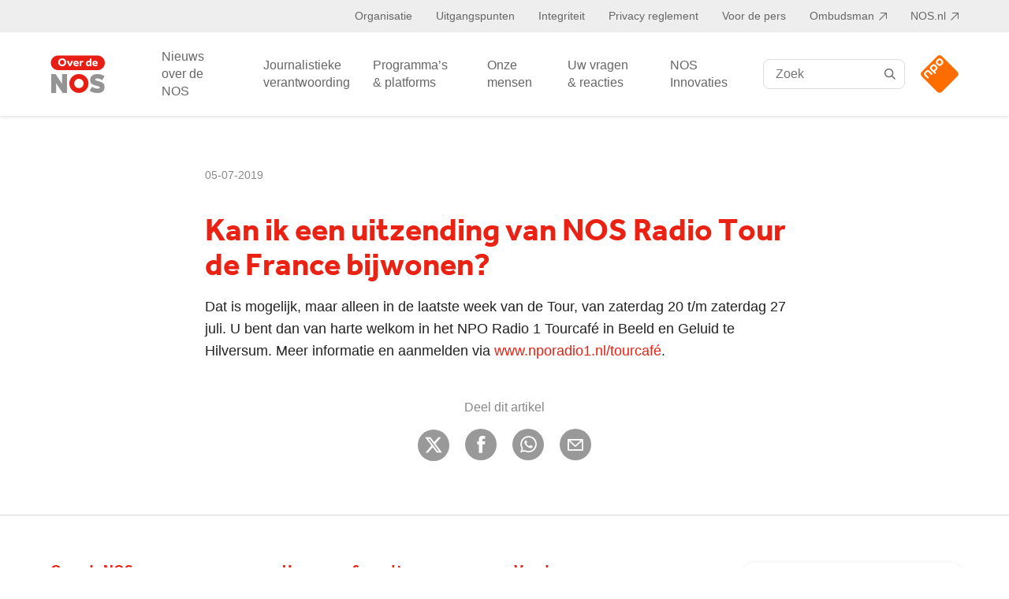

--- FILE ---
content_type: text/html; charset=UTF-8
request_url: https://over.nos.nl/faq/kan-ik-een-uitzending-van-nos-radio-tour-de-france-bijwonen/
body_size: 47862
content:
<!doctype html>
<html class="no-js" lang="nl">
    <head>
        <meta charset="utf-8">
        <meta http-equiv="x-ua-compatible" content="ie=edge">
        <meta name="description" content="">
        <meta name="viewport" content="width=device-width, initial-scale=1">

        <link rel="icon" type="image/png" href="https://over.nos.nl/wp-content/themes/nos/favicon.png">

        <meta name='robots' content='index, follow, max-image-preview:large, max-snippet:-1, max-video-preview:-1' />
	<style>img:is([sizes="auto" i], [sizes^="auto," i]) { contain-intrinsic-size: 3000px 1500px }</style>
	
	<!-- This site is optimized with the Yoast SEO plugin v26.2 - https://yoast.com/wordpress/plugins/seo/ -->
	<title>Kan ik een uitzending van NOS Radio Tour de France bijwonen? - Over NOS</title>
	<link rel="canonical" href="https://over.nos.nl/faq/kan-ik-een-uitzending-van-nos-radio-tour-de-france-bijwonen/" />
	<meta property="og:locale" content="en_US" />
	<meta property="og:type" content="article" />
	<meta property="og:title" content="Kan ik een uitzending van NOS Radio Tour de France bijwonen? - Over NOS" />
	<meta property="og:description" content="Dat is mogelijk, maar alleen in de laatste week van de Tour, van zaterdag 20 t/m zaterdag 27 juli. U..." />
	<meta property="og:url" content="https://over.nos.nl/faq/kan-ik-een-uitzending-van-nos-radio-tour-de-france-bijwonen/" />
	<meta property="og:site_name" content="Over NOS" />
	<meta property="article:publisher" content="https://www.facebook.com/nos" />
	<meta property="og:image" content="https://over.nos.nl/wp-content/uploads/2021/01/20160526_mediapark_106-1699.jpg" />
	<meta property="og:image:width" content="1920" />
	<meta property="og:image:height" content="1279" />
	<meta property="og:image:type" content="image/jpeg" />
	<meta name="twitter:card" content="summary_large_image" />
	<meta name="twitter:site" content="@noscommunicatie" />
	<script type="application/ld+json" class="yoast-schema-graph">{"@context":"https://schema.org","@graph":[{"@type":"WebPage","@id":"https://over.nos.nl/faq/kan-ik-een-uitzending-van-nos-radio-tour-de-france-bijwonen/","url":"https://over.nos.nl/faq/kan-ik-een-uitzending-van-nos-radio-tour-de-france-bijwonen/","name":"Kan ik een uitzending van NOS Radio Tour de France bijwonen? - Over NOS","isPartOf":{"@id":"https://over.nos.nl/#website"},"datePublished":"2019-07-05T11:06:15+00:00","breadcrumb":{"@id":"https://over.nos.nl/faq/kan-ik-een-uitzending-van-nos-radio-tour-de-france-bijwonen/#breadcrumb"},"inLanguage":"en-US","potentialAction":[{"@type":"ReadAction","target":["https://over.nos.nl/faq/kan-ik-een-uitzending-van-nos-radio-tour-de-france-bijwonen/"]}]},{"@type":"BreadcrumbList","@id":"https://over.nos.nl/faq/kan-ik-een-uitzending-van-nos-radio-tour-de-france-bijwonen/#breadcrumb","itemListElement":[{"@type":"ListItem","position":1,"name":"Home","item":"https://over.nos.nl/"},{"@type":"ListItem","position":2,"name":"Kan ik een uitzending van NOS Radio Tour de France bijwonen?"}]},{"@type":"WebSite","@id":"https://over.nos.nl/#website","url":"https://over.nos.nl/","name":"Over NOS","description":"","potentialAction":[{"@type":"SearchAction","target":{"@type":"EntryPoint","urlTemplate":"https://over.nos.nl/?s={search_term_string}"},"query-input":{"@type":"PropertyValueSpecification","valueRequired":true,"valueName":"search_term_string"}}],"inLanguage":"en-US"}]}</script>
	<!-- / Yoast SEO plugin. -->


<style id='classic-theme-styles-inline-css' type='text/css'>
/*! This file is auto-generated */
.wp-block-button__link{color:#fff;background-color:#32373c;border-radius:9999px;box-shadow:none;text-decoration:none;padding:calc(.667em + 2px) calc(1.333em + 2px);font-size:1.125em}.wp-block-file__button{background:#32373c;color:#fff;text-decoration:none}
</style>
<style id='filebird-block-filebird-gallery-style-inline-css' type='text/css'>
ul.filebird-block-filebird-gallery{margin:auto!important;padding:0!important;width:100%}ul.filebird-block-filebird-gallery.layout-grid{display:grid;grid-gap:20px;align-items:stretch;grid-template-columns:repeat(var(--columns),1fr);justify-items:stretch}ul.filebird-block-filebird-gallery.layout-grid li img{border:1px solid #ccc;box-shadow:2px 2px 6px 0 rgba(0,0,0,.3);height:100%;max-width:100%;-o-object-fit:cover;object-fit:cover;width:100%}ul.filebird-block-filebird-gallery.layout-masonry{-moz-column-count:var(--columns);-moz-column-gap:var(--space);column-gap:var(--space);-moz-column-width:var(--min-width);columns:var(--min-width) var(--columns);display:block;overflow:auto}ul.filebird-block-filebird-gallery.layout-masonry li{margin-bottom:var(--space)}ul.filebird-block-filebird-gallery li{list-style:none}ul.filebird-block-filebird-gallery li figure{height:100%;margin:0;padding:0;position:relative;width:100%}ul.filebird-block-filebird-gallery li figure figcaption{background:linear-gradient(0deg,rgba(0,0,0,.7),rgba(0,0,0,.3) 70%,transparent);bottom:0;box-sizing:border-box;color:#fff;font-size:.8em;margin:0;max-height:100%;overflow:auto;padding:3em .77em .7em;position:absolute;text-align:center;width:100%;z-index:2}ul.filebird-block-filebird-gallery li figure figcaption a{color:inherit}.fb-block-hover-animation-zoomIn figure{overflow:hidden}.fb-block-hover-animation-zoomIn figure img{transform:scale(1);transition:.3s ease-in-out}.fb-block-hover-animation-zoomIn figure:hover img{transform:scale(1.3)}.fb-block-hover-animation-shine figure{overflow:hidden;position:relative}.fb-block-hover-animation-shine figure:before{background:linear-gradient(90deg,hsla(0,0%,100%,0) 0,hsla(0,0%,100%,.3));content:"";display:block;height:100%;left:-75%;position:absolute;top:0;transform:skewX(-25deg);width:50%;z-index:2}.fb-block-hover-animation-shine figure:hover:before{animation:shine .75s}@keyframes shine{to{left:125%}}.fb-block-hover-animation-opacity figure{overflow:hidden}.fb-block-hover-animation-opacity figure img{opacity:1;transition:.3s ease-in-out}.fb-block-hover-animation-opacity figure:hover img{opacity:.5}.fb-block-hover-animation-grayscale figure img{filter:grayscale(100%);transition:.3s ease-in-out}.fb-block-hover-animation-grayscale figure:hover img{filter:grayscale(0)}

</style>
<style id='global-styles-inline-css' type='text/css'>
:root{--wp--preset--aspect-ratio--square: 1;--wp--preset--aspect-ratio--4-3: 4/3;--wp--preset--aspect-ratio--3-4: 3/4;--wp--preset--aspect-ratio--3-2: 3/2;--wp--preset--aspect-ratio--2-3: 2/3;--wp--preset--aspect-ratio--16-9: 16/9;--wp--preset--aspect-ratio--9-16: 9/16;--wp--preset--color--black: #000000;--wp--preset--color--cyan-bluish-gray: #abb8c3;--wp--preset--color--white: #ffffff;--wp--preset--color--pale-pink: #f78da7;--wp--preset--color--vivid-red: #cf2e2e;--wp--preset--color--luminous-vivid-orange: #ff6900;--wp--preset--color--luminous-vivid-amber: #fcb900;--wp--preset--color--light-green-cyan: #7bdcb5;--wp--preset--color--vivid-green-cyan: #00d084;--wp--preset--color--pale-cyan-blue: #8ed1fc;--wp--preset--color--vivid-cyan-blue: #0693e3;--wp--preset--color--vivid-purple: #9b51e0;--wp--preset--gradient--vivid-cyan-blue-to-vivid-purple: linear-gradient(135deg,rgba(6,147,227,1) 0%,rgb(155,81,224) 100%);--wp--preset--gradient--light-green-cyan-to-vivid-green-cyan: linear-gradient(135deg,rgb(122,220,180) 0%,rgb(0,208,130) 100%);--wp--preset--gradient--luminous-vivid-amber-to-luminous-vivid-orange: linear-gradient(135deg,rgba(252,185,0,1) 0%,rgba(255,105,0,1) 100%);--wp--preset--gradient--luminous-vivid-orange-to-vivid-red: linear-gradient(135deg,rgba(255,105,0,1) 0%,rgb(207,46,46) 100%);--wp--preset--gradient--very-light-gray-to-cyan-bluish-gray: linear-gradient(135deg,rgb(238,238,238) 0%,rgb(169,184,195) 100%);--wp--preset--gradient--cool-to-warm-spectrum: linear-gradient(135deg,rgb(74,234,220) 0%,rgb(151,120,209) 20%,rgb(207,42,186) 40%,rgb(238,44,130) 60%,rgb(251,105,98) 80%,rgb(254,248,76) 100%);--wp--preset--gradient--blush-light-purple: linear-gradient(135deg,rgb(255,206,236) 0%,rgb(152,150,240) 100%);--wp--preset--gradient--blush-bordeaux: linear-gradient(135deg,rgb(254,205,165) 0%,rgb(254,45,45) 50%,rgb(107,0,62) 100%);--wp--preset--gradient--luminous-dusk: linear-gradient(135deg,rgb(255,203,112) 0%,rgb(199,81,192) 50%,rgb(65,88,208) 100%);--wp--preset--gradient--pale-ocean: linear-gradient(135deg,rgb(255,245,203) 0%,rgb(182,227,212) 50%,rgb(51,167,181) 100%);--wp--preset--gradient--electric-grass: linear-gradient(135deg,rgb(202,248,128) 0%,rgb(113,206,126) 100%);--wp--preset--gradient--midnight: linear-gradient(135deg,rgb(2,3,129) 0%,rgb(40,116,252) 100%);--wp--preset--font-size--small: 13px;--wp--preset--font-size--medium: 20px;--wp--preset--font-size--large: 36px;--wp--preset--font-size--x-large: 42px;--wp--preset--spacing--20: 0.44rem;--wp--preset--spacing--30: 0.67rem;--wp--preset--spacing--40: 1rem;--wp--preset--spacing--50: 1.5rem;--wp--preset--spacing--60: 2.25rem;--wp--preset--spacing--70: 3.38rem;--wp--preset--spacing--80: 5.06rem;--wp--preset--shadow--natural: 6px 6px 9px rgba(0, 0, 0, 0.2);--wp--preset--shadow--deep: 12px 12px 50px rgba(0, 0, 0, 0.4);--wp--preset--shadow--sharp: 6px 6px 0px rgba(0, 0, 0, 0.2);--wp--preset--shadow--outlined: 6px 6px 0px -3px rgba(255, 255, 255, 1), 6px 6px rgba(0, 0, 0, 1);--wp--preset--shadow--crisp: 6px 6px 0px rgba(0, 0, 0, 1);}:where(.is-layout-flex){gap: 0.5em;}:where(.is-layout-grid){gap: 0.5em;}body .is-layout-flex{display: flex;}.is-layout-flex{flex-wrap: wrap;align-items: center;}.is-layout-flex > :is(*, div){margin: 0;}body .is-layout-grid{display: grid;}.is-layout-grid > :is(*, div){margin: 0;}:where(.wp-block-columns.is-layout-flex){gap: 2em;}:where(.wp-block-columns.is-layout-grid){gap: 2em;}:where(.wp-block-post-template.is-layout-flex){gap: 1.25em;}:where(.wp-block-post-template.is-layout-grid){gap: 1.25em;}.has-black-color{color: var(--wp--preset--color--black) !important;}.has-cyan-bluish-gray-color{color: var(--wp--preset--color--cyan-bluish-gray) !important;}.has-white-color{color: var(--wp--preset--color--white) !important;}.has-pale-pink-color{color: var(--wp--preset--color--pale-pink) !important;}.has-vivid-red-color{color: var(--wp--preset--color--vivid-red) !important;}.has-luminous-vivid-orange-color{color: var(--wp--preset--color--luminous-vivid-orange) !important;}.has-luminous-vivid-amber-color{color: var(--wp--preset--color--luminous-vivid-amber) !important;}.has-light-green-cyan-color{color: var(--wp--preset--color--light-green-cyan) !important;}.has-vivid-green-cyan-color{color: var(--wp--preset--color--vivid-green-cyan) !important;}.has-pale-cyan-blue-color{color: var(--wp--preset--color--pale-cyan-blue) !important;}.has-vivid-cyan-blue-color{color: var(--wp--preset--color--vivid-cyan-blue) !important;}.has-vivid-purple-color{color: var(--wp--preset--color--vivid-purple) !important;}.has-black-background-color{background-color: var(--wp--preset--color--black) !important;}.has-cyan-bluish-gray-background-color{background-color: var(--wp--preset--color--cyan-bluish-gray) !important;}.has-white-background-color{background-color: var(--wp--preset--color--white) !important;}.has-pale-pink-background-color{background-color: var(--wp--preset--color--pale-pink) !important;}.has-vivid-red-background-color{background-color: var(--wp--preset--color--vivid-red) !important;}.has-luminous-vivid-orange-background-color{background-color: var(--wp--preset--color--luminous-vivid-orange) !important;}.has-luminous-vivid-amber-background-color{background-color: var(--wp--preset--color--luminous-vivid-amber) !important;}.has-light-green-cyan-background-color{background-color: var(--wp--preset--color--light-green-cyan) !important;}.has-vivid-green-cyan-background-color{background-color: var(--wp--preset--color--vivid-green-cyan) !important;}.has-pale-cyan-blue-background-color{background-color: var(--wp--preset--color--pale-cyan-blue) !important;}.has-vivid-cyan-blue-background-color{background-color: var(--wp--preset--color--vivid-cyan-blue) !important;}.has-vivid-purple-background-color{background-color: var(--wp--preset--color--vivid-purple) !important;}.has-black-border-color{border-color: var(--wp--preset--color--black) !important;}.has-cyan-bluish-gray-border-color{border-color: var(--wp--preset--color--cyan-bluish-gray) !important;}.has-white-border-color{border-color: var(--wp--preset--color--white) !important;}.has-pale-pink-border-color{border-color: var(--wp--preset--color--pale-pink) !important;}.has-vivid-red-border-color{border-color: var(--wp--preset--color--vivid-red) !important;}.has-luminous-vivid-orange-border-color{border-color: var(--wp--preset--color--luminous-vivid-orange) !important;}.has-luminous-vivid-amber-border-color{border-color: var(--wp--preset--color--luminous-vivid-amber) !important;}.has-light-green-cyan-border-color{border-color: var(--wp--preset--color--light-green-cyan) !important;}.has-vivid-green-cyan-border-color{border-color: var(--wp--preset--color--vivid-green-cyan) !important;}.has-pale-cyan-blue-border-color{border-color: var(--wp--preset--color--pale-cyan-blue) !important;}.has-vivid-cyan-blue-border-color{border-color: var(--wp--preset--color--vivid-cyan-blue) !important;}.has-vivid-purple-border-color{border-color: var(--wp--preset--color--vivid-purple) !important;}.has-vivid-cyan-blue-to-vivid-purple-gradient-background{background: var(--wp--preset--gradient--vivid-cyan-blue-to-vivid-purple) !important;}.has-light-green-cyan-to-vivid-green-cyan-gradient-background{background: var(--wp--preset--gradient--light-green-cyan-to-vivid-green-cyan) !important;}.has-luminous-vivid-amber-to-luminous-vivid-orange-gradient-background{background: var(--wp--preset--gradient--luminous-vivid-amber-to-luminous-vivid-orange) !important;}.has-luminous-vivid-orange-to-vivid-red-gradient-background{background: var(--wp--preset--gradient--luminous-vivid-orange-to-vivid-red) !important;}.has-very-light-gray-to-cyan-bluish-gray-gradient-background{background: var(--wp--preset--gradient--very-light-gray-to-cyan-bluish-gray) !important;}.has-cool-to-warm-spectrum-gradient-background{background: var(--wp--preset--gradient--cool-to-warm-spectrum) !important;}.has-blush-light-purple-gradient-background{background: var(--wp--preset--gradient--blush-light-purple) !important;}.has-blush-bordeaux-gradient-background{background: var(--wp--preset--gradient--blush-bordeaux) !important;}.has-luminous-dusk-gradient-background{background: var(--wp--preset--gradient--luminous-dusk) !important;}.has-pale-ocean-gradient-background{background: var(--wp--preset--gradient--pale-ocean) !important;}.has-electric-grass-gradient-background{background: var(--wp--preset--gradient--electric-grass) !important;}.has-midnight-gradient-background{background: var(--wp--preset--gradient--midnight) !important;}.has-small-font-size{font-size: var(--wp--preset--font-size--small) !important;}.has-medium-font-size{font-size: var(--wp--preset--font-size--medium) !important;}.has-large-font-size{font-size: var(--wp--preset--font-size--large) !important;}.has-x-large-font-size{font-size: var(--wp--preset--font-size--x-large) !important;}
:where(.wp-block-post-template.is-layout-flex){gap: 1.25em;}:where(.wp-block-post-template.is-layout-grid){gap: 1.25em;}
:where(.wp-block-columns.is-layout-flex){gap: 2em;}:where(.wp-block-columns.is-layout-grid){gap: 2em;}
:root :where(.wp-block-pullquote){font-size: 1.5em;line-height: 1.6;}
</style>
<link rel="stylesheet" href="https://over.nos.nl/wp-content/themes/nos/assets/css/app.ebc9a.css">
<link rel="preload" as="font" type="font/ttf" crossorigin="anonymous" href="https://over.nos.nl/wp-content/themes/nos/fonts/icomoon/icomoon.ttf">
<link rel="preload" as="font" type="font/woff2" crossorigin="anonymous" href="https://over.nos.nl/wp-content/themes/nos/fonts/effra/3C83C6_0_0.woff2">
<meta name="sentry-trace" content="bcbb0071d5844c8e80544cbe9d2b633f-af72aea2464e4a4f-1" />
<meta name="traceparent" content="" />
<meta name="baggage" content="sentry-trace_id=bcbb0071d5844c8e80544cbe9d2b633f,sentry-sample_rate=0.3,sentry-transaction=%2Ffaq%2F%7Bfaq%7D,sentry-public_key=d137dedcc9ce5806d3816037a33bd425,sentry-release=1.0.0,sentry-environment=production,sentry-sampled=true,sentry-sample_rand=0.257661" />
<script src="https://over.nos.nl/wp-content/plugins/wp-sentry-integration/public/wp-sentry-browser.tracing.replay.min.js?ver=8.9.0"></script>
<script type="text/javascript" id="wp-sentry-browser-js-extra">
/* <![CDATA[ */
var wp_sentry = {"wpBrowserTracingOptions":{},"tracesSampleRate":"0.3","wpSessionReplayOptions":{},"replaysSessionSampleRate":"0","replaysOnErrorSampleRate":"1","environment":"production","release":"1.0.0","context":{"tags":{"wordpress":"6.8.3","language":"en-US"}},"dsn":"https:\/\/d137dedcc9ce5806d3816037a33bd425@bugs.bitpowered.nl:443\/46"};
/* ]]> */
</script>
<script src="https://over.nos.nl/wp-content/plugins/wp-sentry-integration/public/wp-sentry-init.js?ver=8.9.0"></script>
<script src="https://over.nos.nl/wp-content/themes/nos/scripts/imagesloaded.js"></script>
<link rel="icon" href="https://over.nos.nl/wp-content/uploads/2024/02/cropped-apple-touch-icon__1_-removebg-preview-32x32.png" sizes="32x32" />
<link rel="icon" href="https://over.nos.nl/wp-content/uploads/2024/02/cropped-apple-touch-icon__1_-removebg-preview-192x192.png" sizes="192x192" />
<link rel="apple-touch-icon" href="https://over.nos.nl/wp-content/uploads/2024/02/cropped-apple-touch-icon__1_-removebg-preview-180x180.png" />
<meta name="msapplication-TileImage" content="https://over.nos.nl/wp-content/uploads/2024/02/cropped-apple-touch-icon__1_-removebg-preview-270x270.png" />

        <script type="text/javascript" crossOrigin="anonymous" src="https://ccm.npo.nl/sites/NOS/nos.nl/ccm-wrapper_v1.1.js" async="" defer=""></script>
        <script type="text/javascript">
            (function () {
                window.addEventListener(
                    'CCM_Wrapper_ready',
                    function listen() {
                        // ccmWrapper is coming from the cookiewall script, so it's only available when the ccm script is loaded.
                        // eslint-disable-next-line no-undef
                        ccmWrapper.init();
                    },
                    false,
                );
            })();
        </script>

        <script src="https://npotag.npo-data.nl/prod/npo-tag.min.js"></script>
        <script lang="text/javascript">
            const tag = npotag.newTag(
                {
                    brand: 'NOS corporate',
                    brand_id: 634538,
                    platform: 'site',
                    platform_version: '1.0',
                    disableNmoDam: false,
                    debug: true
                }, [
                    npotag.newATInternetPlugin(),
                    npotag.newGovoltePlugin(),
                ]
            );

            
            const tracker = npotag.newPageTracker(tag, {
                page: 'faq.kanikeenuitzendingvannosradiotourdefrancebijwonen',
                                                            });
            window.tracker = tracker;

            tracker.pageView();
        </script>
    </head>
    <body class="wp-singular faq-template-default single single-faq postid-4385 wp-theme-nos">
        <noscript class="noscript">
            Schakel JavaScript in voor een betere website.        </noscript>

        <div class="header-top">
            <div class="container">
                <div class="menu-top-nav-container"><ul id="menu-top-nav" class="menu"><li id="menu-item-39" class="menu-item menu-item-type-post_type menu-item-object-page menu-item-has-children menu-item-39"><a href="https://over.nos.nl/organisatie/">Organisatie</a>
<ul class="sub-menu">
	<li id="menu-item-4557" class="menu-item menu-item-type-post_type menu-item-object-page menu-item-4557 directietoezicht-template"><a href="https://over.nos.nl/organisatie/directie-toezicht-en-advies/">Directie, toezicht en advies</a></li>
	<li id="menu-item-4474" class="menu-item menu-item-type-post_type menu-item-object-page menu-item-4474"><a href="https://over.nos.nl/organisatie/organogram/">Organogram</a></li>
	<li id="menu-item-4473" class="menu-item menu-item-type-post_type menu-item-object-page menu-item-4473"><a href="https://over.nos.nl/organisatie/jaarverslagen/">Jaarverslagen</a></li>
	<li id="menu-item-8422" class="menu-item menu-item-type-post_type menu-item-object-page menu-item-8422"><a href="https://over.nos.nl/meldpunt-ongewenst-gedrag/">Meldpunt ongewenst gedrag</a></li>
	<li id="menu-item-11247" class="menu-item menu-item-type-post_type menu-item-object-page menu-item-11247"><a href="https://over.nos.nl/organisatie/melden-zwakke-ict-plekken/">Melden zwakke ICT-plekken</a></li>
	<li id="menu-item-11245" class="menu-item menu-item-type-post_type menu-item-object-page menu-item-11245"><a href="https://over.nos.nl/organisatie/anbi-publicatieplicht/">ANBI publicatieplicht</a></li>
	<li id="menu-item-11246" class="menu-item menu-item-type-post_type menu-item-object-page menu-item-11246"><a href="https://over.nos.nl/organisatie/informatieverzoek-voor-makers/">Informatieverzoek makers</a></li>
	<li id="menu-item-11251" class="menu-item menu-item-type-post_type menu-item-object-page menu-item-11251"><a href="https://over.nos.nl/organisatie/algemene-voorwaarden-nos/">Voorwaarden</a></li>
	<li id="menu-item-11250" class="menu-item menu-item-type-post_type menu-item-object-page menu-item-11250 tijdlijn-template"><a href="https://over.nos.nl/organisatie/geschiedenis-van-de-nos/">Geschiedenis</a></li>
	<li id="menu-item-4466" class="menu-item menu-item-type-post_type menu-item-object-page menu-item-4466"><a href="https://over.nos.nl/organisatie/about-nos/">About NOS</a></li>
</ul>
</li>
<li id="menu-item-11231" class="menu-item menu-item-type-custom menu-item-object-custom menu-item-has-children menu-item-11231"><a href="#">Uitgangspunten</a>
<ul class="sub-menu">
	<li id="menu-item-11232" class="menu-item menu-item-type-post_type menu-item-object-page menu-item-11232"><a href="https://over.nos.nl/organisatie/taken-en-missie/">Taken &#038; Missie</a></li>
	<li id="menu-item-11258" class="menu-item menu-item-type-post_type menu-item-object-page menu-item-11258"><a href="https://over.nos.nl/uitgangspunten/programmastatuut/">Programmastatuut</a></li>
	<li id="menu-item-4470" class="menu-item menu-item-type-post_type menu-item-object-page menu-item-4470"><a href="https://over.nos.nl/uitgangspunten/beleidsplan/">Beleidsplan</a></li>
	<li id="menu-item-4469" class="menu-item menu-item-type-post_type menu-item-object-page menu-item-4469"><a href="https://over.nos.nl/uitgangspunten/diversiteit-bij-de-nos/">Diversiteit en inclusie</a></li>
	<li id="menu-item-11259" class="menu-item menu-item-type-post_type menu-item-object-page menu-item-11259"><a href="https://over.nos.nl/uitgangspunten/programma-en-evenementsponsoring/">Programma- en evenementsponsoring</a></li>
</ul>
</li>
<li id="menu-item-11233" class="menu-item menu-item-type-custom menu-item-object-custom menu-item-has-children menu-item-11233"><a href="#">Integriteit</a>
<ul class="sub-menu">
	<li id="menu-item-11238" class="menu-item menu-item-type-post_type menu-item-object-page menu-item-11238"><a href="https://over.nos.nl/integriteit/gedragscode-integriteit/">Gedragscode integriteit</a></li>
	<li id="menu-item-11265" class="menu-item menu-item-type-post_type menu-item-object-page menu-item-11265 nevenactiviteiten-template"><a href="https://over.nos.nl/integriteit/register-nevenfuncties/">Register nevenfuncties</a></li>
	<li id="menu-item-11264" class="menu-item menu-item-type-post_type menu-item-object-page menu-item-11264"><a href="https://over.nos.nl/integriteit/register-giften-en-uitnodigingen/">Register giften en uitnodigingen</a></li>
</ul>
</li>
<li id="menu-item-11266" class="menu-item menu-item-type-post_type menu-item-object-page menu-item-11266"><a href="https://over.nos.nl/organisatie/privacy-reglement/">Privacy reglement</a></li>
<li id="menu-item-4788" class="menu-item menu-item-type-custom menu-item-object-custom menu-item-has-children menu-item-4788"><a href="/voor-de-pers/interviewverzoeken/">Voor de pers</a>
<ul class="sub-menu">
	<li id="menu-item-4721" class="menu-item menu-item-type-post_type menu-item-object-page menu-item-4721"><a href="https://over.nos.nl/voor-de-pers/interviewverzoeken/">Interviewverzoeken</a></li>
	<li id="menu-item-4720" class="menu-item menu-item-type-post_type menu-item-object-page menu-item-4720 perscontact-template"><a href="https://over.nos.nl/voor-de-pers/contactpersonen/">Contactpersonen</a></li>
	<li id="menu-item-5210" class="menu-item menu-item-type-post_type menu-item-object-page menu-item-5210 persdossier-template"><a href="https://over.nos.nl/voor-de-pers/persdossier/">Persdossier</a></li>
</ul>
</li>
<li id="menu-item-40" class="menu-item menu-item-type-custom menu-item-object-custom menu-item-40"><a target="_blank" href="https://ombudsman.npo.nl/">Ombudsman</a></li>
<li id="menu-item-41" class="menu-item menu-item-type-custom menu-item-object-custom menu-item-41"><a target="_blank" href="https://nos.nl/">NOS.nl</a></li>
</ul></div>            </div>
        </div>

        <header class="header sticky-top">
            <div class="header__menu">
                <div class="container">
                    <div class="is-flex">
                        <div class="logo">
                            <a href="https://over.nos.nl/">
                                <span class="icon-logo-nos"><span class="path1"></span><span class="path2"></span><span class="path3"></span></span>
                            </a>
                        </div>

                        <div id="navbarMobile" class="navbar-menu">
                            <div class="menu">
                                <div class="menu-main-nav-container"><ul id="menu-main-nav" class="menu"><li id="menu-item-27" class="menu-item menu-item-type-post_type menu-item-object-page menu-item-27 nieuws-template"><a href="https://over.nos.nl/nieuws/">Nieuws over de NOS</a></li>
<li id="menu-item-26" class="mr-menu-spacing menu-item menu-item-type-post_type menu-item-object-page menu-item-26 journalistiekeverantwoording-template"><a href="https://over.nos.nl/journalistieke-verantwoording/">Journalistieke verantwoording</a></li>
<li id="menu-item-30" class="menu-item menu-item-type-post_type menu-item-object-page menu-item-30 programmas-template"><a href="https://over.nos.nl/onze-programmas/">Programma’s &#038; platforms</a></li>
<li id="menu-item-28" class="menu-item menu-item-type-post_type menu-item-object-page menu-item-28 onzemensen-template"><a href="https://over.nos.nl/onze-mensen/">Onze mensen</a></li>
<li id="menu-item-4708" class="show-desktop menu-item menu-item-type-custom menu-item-object-custom menu-item-has-children menu-item-4708"><a href="/uw-vragen-reacties/veelgestelde-vragen/">Uw vragen &#038; reacties</a>
<ul class="sub-menu">
	<li id="menu-item-36" class="menu-item menu-item-type-post_type menu-item-object-page menu-item-36 faq-template"><a href="https://over.nos.nl/uw-vragen-reacties/veelgestelde-vragen/">Veelgestelde vragen</a></li>
	<li id="menu-item-35" class="menu-item menu-item-type-post_type menu-item-object-page menu-item-35"><a href="https://over.nos.nl/uw-vragen-reacties/uw-vragen-of-reactie/">Uw vragen of reactie</a></li>
	<li id="menu-item-34" class="menu-item menu-item-type-post_type menu-item-object-page menu-item-34"><a href="https://over.nos.nl/uw-vragen-reacties/tip-de-redactie/">Tip de redactie</a></li>
	<li id="menu-item-33" class="menu-item menu-item-type-post_type menu-item-object-page menu-item-33"><a href="https://over.nos.nl/uw-vragen-reacties/fouten-of-suggesties-doorgeven/">De taal van de NOS</a></li>
</ul>
</li>
<li id="menu-item-9513" class="menu-item menu-item-type-post_type menu-item-object-page menu-item-9513 category-template"><a href="https://over.nos.nl/nos-innovaties-2/">NOS Innovaties</a></li>
</ul></div>
                                <div class="header-top-menu">
                                    <div class="menu-top-nav-container"><ul id="menu-top-nav-1" class="menu"><li class="menu-item menu-item-type-post_type menu-item-object-page menu-item-has-children menu-item-39"><a href="https://over.nos.nl/organisatie/">Organisatie</a>
<ul class="sub-menu">
	<li class="menu-item menu-item-type-post_type menu-item-object-page menu-item-4557 directietoezicht-template"><a href="https://over.nos.nl/organisatie/directie-toezicht-en-advies/">Directie, toezicht en advies</a></li>
	<li class="menu-item menu-item-type-post_type menu-item-object-page menu-item-4474"><a href="https://over.nos.nl/organisatie/organogram/">Organogram</a></li>
	<li class="menu-item menu-item-type-post_type menu-item-object-page menu-item-4473"><a href="https://over.nos.nl/organisatie/jaarverslagen/">Jaarverslagen</a></li>
	<li class="menu-item menu-item-type-post_type menu-item-object-page menu-item-8422"><a href="https://over.nos.nl/meldpunt-ongewenst-gedrag/">Meldpunt ongewenst gedrag</a></li>
	<li class="menu-item menu-item-type-post_type menu-item-object-page menu-item-11247"><a href="https://over.nos.nl/organisatie/melden-zwakke-ict-plekken/">Melden zwakke ICT-plekken</a></li>
	<li class="menu-item menu-item-type-post_type menu-item-object-page menu-item-11245"><a href="https://over.nos.nl/organisatie/anbi-publicatieplicht/">ANBI publicatieplicht</a></li>
	<li class="menu-item menu-item-type-post_type menu-item-object-page menu-item-11246"><a href="https://over.nos.nl/organisatie/informatieverzoek-voor-makers/">Informatieverzoek makers</a></li>
	<li class="menu-item menu-item-type-post_type menu-item-object-page menu-item-11251"><a href="https://over.nos.nl/organisatie/algemene-voorwaarden-nos/">Voorwaarden</a></li>
	<li class="menu-item menu-item-type-post_type menu-item-object-page menu-item-11250 tijdlijn-template"><a href="https://over.nos.nl/organisatie/geschiedenis-van-de-nos/">Geschiedenis</a></li>
	<li class="menu-item menu-item-type-post_type menu-item-object-page menu-item-4466"><a href="https://over.nos.nl/organisatie/about-nos/">About NOS</a></li>
</ul>
</li>
<li class="menu-item menu-item-type-custom menu-item-object-custom menu-item-has-children menu-item-11231"><a href="#">Uitgangspunten</a>
<ul class="sub-menu">
	<li class="menu-item menu-item-type-post_type menu-item-object-page menu-item-11232"><a href="https://over.nos.nl/organisatie/taken-en-missie/">Taken &#038; Missie</a></li>
	<li class="menu-item menu-item-type-post_type menu-item-object-page menu-item-11258"><a href="https://over.nos.nl/uitgangspunten/programmastatuut/">Programmastatuut</a></li>
	<li class="menu-item menu-item-type-post_type menu-item-object-page menu-item-4470"><a href="https://over.nos.nl/uitgangspunten/beleidsplan/">Beleidsplan</a></li>
	<li class="menu-item menu-item-type-post_type menu-item-object-page menu-item-4469"><a href="https://over.nos.nl/uitgangspunten/diversiteit-bij-de-nos/">Diversiteit en inclusie</a></li>
	<li class="menu-item menu-item-type-post_type menu-item-object-page menu-item-11259"><a href="https://over.nos.nl/uitgangspunten/programma-en-evenementsponsoring/">Programma- en evenementsponsoring</a></li>
</ul>
</li>
<li class="menu-item menu-item-type-custom menu-item-object-custom menu-item-has-children menu-item-11233"><a href="#">Integriteit</a>
<ul class="sub-menu">
	<li class="menu-item menu-item-type-post_type menu-item-object-page menu-item-11238"><a href="https://over.nos.nl/integriteit/gedragscode-integriteit/">Gedragscode integriteit</a></li>
	<li class="menu-item menu-item-type-post_type menu-item-object-page menu-item-11265 nevenactiviteiten-template"><a href="https://over.nos.nl/integriteit/register-nevenfuncties/">Register nevenfuncties</a></li>
	<li class="menu-item menu-item-type-post_type menu-item-object-page menu-item-11264"><a href="https://over.nos.nl/integriteit/register-giften-en-uitnodigingen/">Register giften en uitnodigingen</a></li>
</ul>
</li>
<li class="menu-item menu-item-type-post_type menu-item-object-page menu-item-11266"><a href="https://over.nos.nl/organisatie/privacy-reglement/">Privacy reglement</a></li>
<li class="menu-item menu-item-type-custom menu-item-object-custom menu-item-has-children menu-item-4788"><a href="/voor-de-pers/interviewverzoeken/">Voor de pers</a>
<ul class="sub-menu">
	<li class="menu-item menu-item-type-post_type menu-item-object-page menu-item-4721"><a href="https://over.nos.nl/voor-de-pers/interviewverzoeken/">Interviewverzoeken</a></li>
	<li class="menu-item menu-item-type-post_type menu-item-object-page menu-item-4720 perscontact-template"><a href="https://over.nos.nl/voor-de-pers/contactpersonen/">Contactpersonen</a></li>
	<li class="menu-item menu-item-type-post_type menu-item-object-page menu-item-5210 persdossier-template"><a href="https://over.nos.nl/voor-de-pers/persdossier/">Persdossier</a></li>
</ul>
</li>
<li class="menu-item menu-item-type-custom menu-item-object-custom menu-item-40"><a target="_blank" href="https://ombudsman.npo.nl/">Ombudsman</a></li>
<li class="menu-item menu-item-type-custom menu-item-object-custom menu-item-41"><a target="_blank" href="https://nos.nl/">NOS.nl</a></li>
</ul></div>                                </div>

                                <div class="logo-npo">
                                    <a href="https://www.npostart.nl/" rel="nofollow" target="_blank">
                                        <img src="https://over.nos.nl/wp-content/themes/nos/images/logo-npo.svg" alt="NPO" />
                                    </a>
                                </div>
                            </div>
                        </div>

                        <div class="menu-right">
                            <form role="search" method="get" id="searchform" class="searchform" action="https://over.nos.nl/">
	<div>
		<label class="screen-reader-text" for="s">Zoeken:</label>
		<input type="text" value="" name="s" id="s" placeholder="Zoek">
        <span class="icon-search"></span>
	</div>
</form>

                            <div class="logo-npo">
                                <a href="https://www.npostart.nl/" rel="nofollow" target="_blank">
                                    <img src="https://over.nos.nl/wp-content/themes/nos/images/logo-npo.svg" alt="NPO" />
                                </a>
                            </div>
                        </div>

                        <a role="button" class="navbar-burger" aria-label="menu" aria-expanded="false" data-target="navbarMobile">
                            <span aria-hidden="true"></span>
                            <span aria-hidden="true"></span>
                            <span aria-hidden="true"></span>
                        </a>
                    </div>
                </div>
            </div>
        </header>

    <div id="primary" class="content-area">
        <main id="main" class="article">
            <div class="container">
                                    <div class="columns is-multiline">
                        <div class="column is-8 is-offset-2">
                            <div class="article__info">
                                
                                <span class="date">
                                   05-07-2019                                </span>
                            </div>

                            <div class="article__content">
                                <h1>Kan ik een uitzending van NOS Radio Tour de France bijwonen?</h1>

                                                                <p>Dat is mogelijk, maar alleen in de laatste week van de Tour, van zaterdag 20 t/m zaterdag 27 juli. U bent dan van harte welkom in het NPO Radio 1 Tourcaf&eacute; in Beeld en Geluid te Hilversum. Meer informatie en aanmelden via <a href="http://www.nporadio1.nl/tourcaf&eacute;">www.nporadio1.nl/tourcaf&eacute;</a>.</p>
                            </div>
                        </div>
                    </div>

                    <div class="columns">
                        <div class="column">
                            <div class="sharer">
    <span class="is-block">Deel dit artikel</span>

    <div class="sharer__items">
        <a href="https://twitter.com/intent/tweet?text=https://over.nos.nl/faq/kan-ik-een-uitzending-van-nos-radio-tour-de-france-bijwonen/" rel="nofollow" target="_blank"><span class="icon-twitter">
            <svg xmlns="http://www.w3.org/2000/svg" height="1em" viewBox="0 0 512 512"><path d="M389.2 48h70.6L305.6 224.2 487 464H345L233.7 318.6 106.5 464H35.8L200.7 275.5 26.8 48H172.4L272.9 180.9 389.2 48zM364.4 421.8h39.1L151.1 88h-42L364.4 421.8z"/></svg>
        </span></a>
        <a href="https://www.facebook.com/sharer/sharer.php?u=https://over.nos.nl/faq/kan-ik-een-uitzending-van-nos-radio-tour-de-france-bijwonen/" rel="nofollow" target="_blank"><span class="icon-facebook"></span></a>
        <a href="whatsapp://send?text=https://over.nos.nl/faq/kan-ik-een-uitzending-van-nos-radio-tour-de-france-bijwonen/" rel="nofollow" target="_blank"><span class="icon-whatsapp"></span></a>
        <a href="mailto:?subject=Ik deel dit artikel van over.nos.nl&amp;body=https://over.nos.nl/faq/kan-ik-een-uitzending-van-nos-radio-tour-de-france-bijwonen/"><span class="icon-mail"></span></a>
    </div>
</div>
                        </div>
                    </div>
                            </div>
        </main><!-- .site-main -->
    </div><!-- .content-area -->

    <footer class="footer">
        <div class="footer__top">
            <div class="container">
                <div class="columns">
                    <div class="column is-9">
                        <div class="footer__menus">
                            <div class="columns">
                                <div class="column is-4">
                                    <div class="footer__column">
                                        <div class="is-relative is-closed">
                                            <h3>Over de NOS</h3>

                                            <span class="click-url"></span>
                                        </div>

                                        <div class="menu-block is-hidden-mobile">
                                            <div class="menu-over-de-nos-container"><ul id="menu-over-de-nos" class="menu"><li id="menu-item-4727" class="menu-item menu-item-type-post_type menu-item-object-page menu-item-4727 programmas-template"><a href="https://over.nos.nl/onze-programmas/">Programma’s &#038; platforms</a></li>
<li id="menu-item-4728" class="menu-item menu-item-type-post_type menu-item-object-page menu-item-4728 nieuws-template"><a href="https://over.nos.nl/nieuws/">Nieuws over de NOS</a></li>
<li id="menu-item-46" class="menu-item menu-item-type-post_type menu-item-object-page menu-item-46"><a href="https://over.nos.nl/organisatie/">Organisatie</a></li>
<li id="menu-item-48" class="menu-item menu-item-type-post_type menu-item-object-page menu-item-48 onzemensen-template"><a href="https://over.nos.nl/onze-mensen/">Onze mensen</a></li>
<li id="menu-item-4729" class="menu-item menu-item-type-post_type menu-item-object-page menu-item-4729 journalistiekeverantwoording-template"><a href="https://over.nos.nl/journalistieke-verantwoording/">Journalistieke verantwoording</a></li>
<li id="menu-item-4743" class="menu-item menu-item-type-post_type menu-item-object-page menu-item-4743"><a href="https://over.nos.nl/adres-en-route/">Adres en Route</a></li>
</ul></div>                                        </div>
                                    </div>
                                </div>

                                <div class="column is-4">
                                    <div class="footer__column">
                                        <div class="is-relative is-closed">
                                            <h3>Uw vragen &amp; reacties</h3>

                                            <span class="click-url"></span>
                                        </div>

                                        <div class="menu-block is-hidden-mobile">
                                            <div class="menu-uw-vragen-reacties-container"><ul id="menu-uw-vragen-reacties" class="menu"><li id="menu-item-51" class="menu-item menu-item-type-post_type menu-item-object-page menu-item-51 faq-template"><a href="https://over.nos.nl/uw-vragen-reacties/veelgestelde-vragen/">Veelgestelde vragen</a></li>
<li id="menu-item-4753" class="menu-item menu-item-type-post_type menu-item-object-page menu-item-4753"><a href="https://over.nos.nl/uw-vragen-reacties/uw-vragen-of-reactie/">Uw vragen &#038; reacties</a></li>
<li id="menu-item-4752" class="menu-item menu-item-type-post_type menu-item-object-page menu-item-4752"><a href="https://over.nos.nl/uw-vragen-reacties/tip-de-redactie/">Tip de redactie</a></li>
<li id="menu-item-4751" class="menu-item menu-item-type-post_type menu-item-object-page menu-item-4751"><a href="https://over.nos.nl/uw-vragen-reacties/fouten-of-suggesties-doorgeven/">De taal van de NOS</a></li>
</ul></div>                                        </div>
                                    </div>
                                </div>

                                <div class="column is-4">
                                    <div class="footer__column last">
                                        <div class="is-relative is-closed">
                                            <h3>Vacatures</h3>

                                            <span class="click-url"></span>
                                        </div>

                                        <div class="menu-block is-hidden-mobile">
                                            <div class="menu-vacatures-container"><ul id="menu-vacatures" class="menu"><li id="menu-item-4750" class="menu-item menu-item-type-custom menu-item-object-custom menu-item-4750"><a target="_blank" href="https://www.werkenbijdenos.nl/">Werken bij de NOS</a></li>
</ul></div>                                        </div>
                                    </div>
                                </div>
                            </div>
                        </div>
                    </div>

                    <div class="column is-3">
                        <div class="footer__column last bottom">
                            <div class="channels">
                                <div class="channels__item">
                                    <div class="logo">
                                        <span class="icon-npo-nieuws"><span class="path1"></span><span class="path2"></span><span class="path3"></span></span>
                                    </div>

                                    <div class="content">
                                        <span class="title">NPO Nieuws</span>
                                                                                    <span>Achtergrond bij het nieuws</span>
                                                                            </div>

                                                                            <a href="https://npo.nl/start/live" class="click-url" rel="nofollow" target="_blank"></a>
                                                                    </div>

                                <div class="channels__item">
                                    <div class="logo">
                                        <span class="icon-npo-politiek"><span class="path1"></span><span class="path2"></span><span class="path3"></span></span>
                                    </div>

                                    <div class="content">
                                        <span class="title">NPO Politiek</span>
                                                                                    <span>Achtergrond bij de politiek</span>
                                                                            </div>

                                                                            <a href="https://npo.nl/start/live" class="click-url" rel="nofollow" target="_blank"></a>
                                                                    </div>

                                <div class="channels__item">
                                    <div class="logo">
                                        <span class="icon-npo-radio1"><span class="path1"></span><span class="path2"></span><span class="path3"></span></span>
                                    </div>

                                    <div class="content">
                                        <span class="title">NPO Radio 1</span>
                                                                                    <span>Achtergrond op de radio</span>
                                                                            </div>

                                                                            <a href="https://www.nporadio1.nl/online-radio-luisteren/nieuws" class="click-url" rel="nofollow" target="_blank"></a>
                                                                    </div>
                            </div>
                        </div>
                    </div>
                </div>
            </div>
        </div>

        <div class="footer__bottom">
            <div class="container">
                <div class="is-flex">
                    <div class="logo">
                        <span class="icon-nos-logo-footer"><span class="path1"></span><span class="path2"></span></span>
                    </div>

                    <div class="menu">
                        <span>&copy; NOS 2026</span>

                        <div class="menu-footer-bottom-menu-container"><ul id="menu-footer-bottom-menu" class="menu"><li id="menu-item-11841" class="menu-item menu-item-type-post_type menu-item-object-page menu-item-11841"><a href="https://over.nos.nl/organisatie/algemene-voorwaarden-nos/">Voorwaarden</a></li>
<li id="menu-item-4725" class="menu-item menu-item-type-post_type menu-item-object-page menu-item-4725"><a href="https://over.nos.nl/colofon/">Colofon</a></li>
</ul></div>                    </div>

                    <div class="socials">
                                                                            <a href="https://www.facebook.com/nos" rel="nofollow" target="_blank"><span class="icon-facebook"></span></a>
                                                                            <a href="https://www.instagram.com/nos/" rel="nofollow" target="_blank"><span class="icon-instagram"></span></a>
                                                                            <a href="https://www.youtube.com/nos" rel="nofollow" target="_blank"><span class="icon-youtube"></span></a>
                                                                            <a href="https://www.linkedin.com/company/nos" rel="nofollow" target="_blank"><span class="icon-linkedin"></span></a>
                                            </div>
                </div>
            </div>
        </div>
    </footer>

    <script type="speculationrules">
{"prefetch":[{"source":"document","where":{"and":[{"href_matches":"\/*"},{"not":{"href_matches":["\/wp-*.php","\/wp-admin\/*","\/wp-content\/uploads\/*","\/wp-content\/*","\/wp-content\/plugins\/*","\/wp-content\/themes\/nos\/*","\/*\\?(.+)"]}},{"not":{"selector_matches":"a[rel~=\"nofollow\"]"}},{"not":{"selector_matches":".no-prefetch, .no-prefetch a"}}]},"eagerness":"conservative"}]}
</script>
<script src="https://over.nos.nl/wp-content/themes/nos/assets/js/app.b7056.js"></script>

    </body>
</html>
